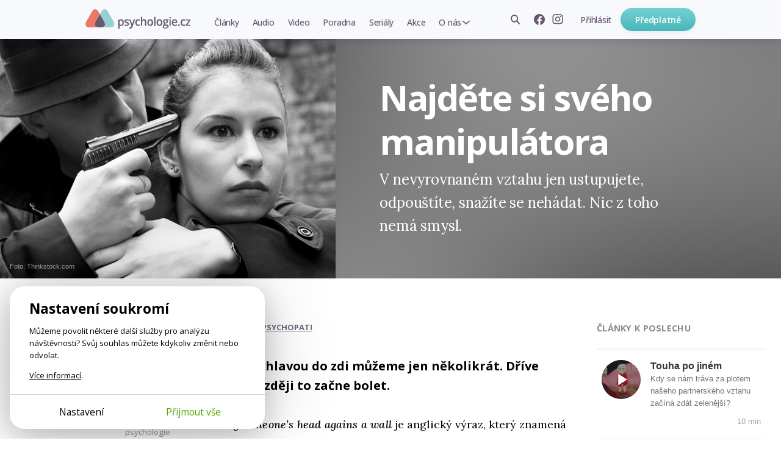

--- FILE ---
content_type: text/html; charset=utf-8
request_url: https://psychologie.cz/najdete-si-sveho-manipulatora/
body_size: 10448
content:
<!DOCTYPE html>


<html lang="cs" class="
        article-detail-unallowed psychologie">
<head>
    <meta charset="utf-8">
    <meta http-equiv="X-UA-Compatible" content="IE=edge">
    <meta name="google-site-verification" content="O62_iIBI0YnoHEmwDL-zrSy7yHzIiUqpZaxN61aUXsU"/>
    <meta name="viewport" content="width=device-width, initial-scale=1, maximum-scale=1.0, user-scalable=no">
    <meta name="author" content="Mindlab"/>
    <meta name="keywords" content="klam, láska, manipulace, vztahy
"/>
    <meta name="description" content="V nevyrovnaném vztahu jen ustupujete, odpouštíte, snažíte se nehádat. Nic z toho nemá smysl."/>
    <meta name="format-detection" content="telephone=no">
    <meta name="robots" content="index, follow, noarchive"/>
    <link rel="shortcut icon" href="/static/img/favicon.ico"/>
    <link rel="apple-touch-icon" sizes="144x144" href="/static/img/apple-touch-icon.png">

    
        <meta property="og:title" content="Najděte si svého manipulátora"/>
        <meta property="og:description" content="V nevyrovnaném vztahu jen ustupujete, odpouštíte, snažíte se nehádat. Nic z toho nemá smysl."/>
        <meta property="og:image" content="https://psychologie.cz/media/contents/najdete-si-sveho-manipulatora/najdete-si-sveho-manipulatora(Article)_W0zLa3v.jpg"/>
        <meta property="og:url" content="https://psychologie.cz/najdete-si-sveho-manipulatora/"/>
        <meta property="og:type" content="website"/>
        <meta property="og:locale" content="cs_CZ"/>
        <meta property="og:site_name" content="Psychologie.cz"/>
        
    
    <meta property="og:image:width" content="724"/>
    <meta property="og:image:height" content="483"/>

    

    <title>Najděte si svého manipulátora | Psychologie.cz</title>

    <link rel="stylesheet" href="/static/cache/css/output.c578cc3c5d2e.css" type="text/css">
    
    <link rel="preconnect" href="https://fonts.googleapis.com">
    <link rel="preconnect" href="https://fonts.gstatic.com" crossorigin>
    <link href="https://fonts.googleapis.com/css2?family=Lora:ital,wght@0,400;0,500;0,700;1,500&amp;family=Open+Sans:wght@400;500;600;650;700&amp;display=swap" rel="stylesheet">
    <script type="text/javascript" src="/static/js/gtm_tracking.js"></script>
    <script>
        window.dataLayer = window.dataLayer || [];
        window.DEBUG = false;
    </script>
    
        <script>
            function gtag() { window.dataLayer.push(arguments); }
            window.GTAG_CONSENT = {
                'analytics_storage': 'analytics',
                'ad_storage': null,
                'ad_user_data': null,
                'ad_personalization': null,
            }
            gtag('consent', 'default', Object.fromEntries(Object.entries(window.GTAG_CONSENT).map(([key]) => [key, 'granted'])));

            (function (w, d, s, l, i) {
                w[l] = w[l] || [];
                w[l].push({
                    'gtm.start': new Date().getTime(),
                    event: 'gtm.js'
                });
                var f = d.getElementsByTagName(s)[0],
                    j = d.createElement(s), dl = l != 'dataLayer' ? '&l=' + l : '';
                j.async = true;
                j.src =
                    'https://www.googletagmanager.com/gtm.js?id=' + i + dl;
                f.parentNode.insertBefore(j
                    , f);
            })(window, document, 'script', 'dataLayer', 'GTM-WC9CN5T');
        </script>
    

    

    <script>
        window.gopay_process_url = "/gopay/zpracovani/";
    </script>

    <script src="/static/bower/jquery/dist/jquery.min.js"></script>
    <!--[if lt IE 9]>
        <script src="https://oss.maxcdn.com/libs/html5shiv/3.7.0/html5shiv.js"></script>
        <script src="https://oss.maxcdn.com/libs/respond.js/1.4.2/respond.min.js"></script>
    <![endif]-->
    
</head>
<body class="">
    
        
        <noscript>
            <iframe src="https://www.googletagmanager.com/ns.html?id=GTM-WC9CN5T" height="0" width="0" style="display:none;visibility:hidden"></iframe>
        </noscript>
    
    
    <script>
        !function(f,b,e,v,n,t,s)
        {if(f.fbq)return;n=f.fbq=function(){n.callMethod?
        n.callMethod.apply(n,arguments):n.queue.push(arguments)};
        if(!f._fbq)f._fbq=n;n.push=n;n.loaded=!0;n.version='2.0';
        n.queue=[];t=b.createElement(e);t.async=!0;
        t.src=v;s=b.getElementsByTagName(e)[0];
        s.parentNode.insertBefore(t,s)}(window, document,'script',
        'https://connect.facebook.net/en_US/fbevents.js');
        fbq('init', '962219268027575');
        fbq('track', 'PageView');
    </script>
    <noscript>
        <img height="1" width="1" style="display:none" src="https://www.facebook.com/tr?id=962219268027575&ev=PageView&noscript=1"/>
    </noscript>
    

    <div class="messages js-messages">
        
    </div>

    


    <nav id="js-site-nav" class="site-nav" role="navigation">
    <div id="js-nav-mobile" class="site-nav-mobile">
        <a class="site-nav-brand" href="/">Psychologie.cz</a>
        <ul class="site-nav-mobile-links">
            <li><a class="site-nav-menu-link" href="/clanky/">Články</a></li>
            <li><a class="site-nav-menu-link" href="/audio/">Audio</a></li>
            <li><a class="site-nav-menu-link" href="/video/">Video</a></li>
        </ul>
        <a id="js-nav-toggle-burger" class="site-nav-hamburger js-nav-toggle-burger" href="#"></a>
    </div>
    <div id="js-site-nav-container" class="site-nav-container">
        <div class="site-nav-mobile-top">
            <a id="js-nav-close" class="site-nav-close js-nav-close" href="#"></a>
        </div>
        <div id="js-site-nav-menu" class="site-nav-left">
            
                <a class="site-nav-brand" href="/">Psychologie.cz</a>
            
            <form action="/vyhledat/" method="get" id="js-site-search-mobile" class="site-search site-nav-desktop-hidden">
    <input id="js-site-search-input-mobile" class="site-search-input" name="search" type="text" placeholder="Zadejte hledaný výraz" />
    
        <button id="js-site-search-toggle-mobile" type="submit" class="site-search-icon desktophidden2"><span>Vyhledávání</span></button>
    
</form>


            <ul class="site-nav-menu">
                
                    <li class="site-nav-menu-item">
                        <a class="site-nav-menu-link " href="/clanky/">Články</a>
                    </li>
                    <li class="site-nav-menu-item">
                        <a class="site-nav-menu-link " href="/audio/">Audio</a>
                    </li>
                    <li class="site-nav-menu-item">
                        <a class="site-nav-menu-link " href="/video/">Video</a>
                    </li>

                    <li class="site-nav-menu-item">
                        <a class="site-nav-menu-link " href="/poradna/">Poradna</a>
                    </li>
                    <li class="site-nav-menu-item">
                        <a class="site-nav-menu-link " href="/serialy/">Seriály</a>
                    </li>
                    <li class="site-nav-menu-item site-nav-desktop-hidden">
                        <a class="site-nav-menu-link" href="/nejlepe-hodnocene/">Nejlépe hodnocené články</a>
                    </li>
                    <li class="site-nav-menu-item">
                        <a class="site-nav-menu-link " href="/akce/"><span class="site-nav-mobile-hidden">Akce</span><span class="site-nav-desktop-hidden">Naše akce</span></a>
                    </li>
                    <li class="site-nav-menu-item site-nav-menu-with-submenu">
                        <a class="site-nav-menu-link " href="#" id="js-item-with-submenu">O nás</a>
                        <ul class="site-nav-submenu">
                            <li class="site-nav-menu-item">
                                <a class="site-nav-menu-link" href="/o-nas/">Kdo jsme</a>
                            </li>
                            
                            <li class="site-nav-menu-item">
                                <a class="site-nav-menu-link" href="/pro-autory/">Pro autory</a>
                            </li>
                            <li class="site-nav-menu-item">
                                <a class="site-nav-menu-link" href="/newsletter/">Novinky e-mailem</a>
                            </li>
                            <li class="site-nav-menu-item">
                                <a class="site-nav-menu-link" href="/kontakt/">Kontakt</a>
                            </li>
                            
                        </ul>
                    </li>
                    <li class="site-nav-menu-item site-nav-menu-item-icons">
                        <a href="https://www.facebook.com/psychologie.cz" target="_blank"><img src="/static/img/icons/facebook-gray.svg" alt="Facebook" /></a>
                        <a href="https://www.instagram.com/psychologie.cz/" target="_blank"><img src="/static/img/icons/instagram-gray.svg" alt="Instagram" /></a>
                    </li>
                    
                
            </ul>
            
        </div>

        <div class="site-nav-right">
            
                <ul class="site-nav-items site-nav-mobile-hidden">
                    <li class="site-nav-item">
                        <form action="/vyhledat/" method="get" id="js-site-search" class="site-search ">
    <input id="js-site-search-input" class="site-search-input" name="search" type="text" placeholder="Zadejte hledaný výraz" />
    
         <span id="js-site-search-toggle" class="site-search-icon"><span>Vyhledávání</span></span>
    
</form>

                    </li>
                    <li class="site-nav-item site-nav-item-icons">
                        <a class="js-fb-link" href="https://www.facebook.com/psychologie.cz" target="_blank"><img src="/static/img/icons/facebook-gray.svg" alt="Facebook" /></a>
                        <a href="https://www.instagram.com/psychologie.cz/" target="_blank"><img src="/static/img/icons/instagram-gray.svg" alt="Instagram" /></a>
                    </li>
                    
                        <li class="site-nav-item">
                            <a href="/ucet/prihlaseni-registrace/?next_url=/najdete-si-sveho-manipulatora/" class="site-nav-menu-link site-nav-signin"><span>Přihlásit</span></a>
                        </li>
                    
                </ul>
                
                    <a href="/predplatne/" class="site-nav-mobile-hidden site-nav-button btn btn-primary btn--small btn--narrow">Předplatné</a>
                

                <div class="site-nav-mobile-bottom">
                    
                        <a href="/predplatne/" class="site-nav-button btn btn-primary btn--small btn--narrow">Předplatné</a>
                        <a href="/ucet/prihlaseni-registrace/?next_url=/najdete-si-sveho-manipulatora/" class="site-nav-menu-link site-nav-signin"><span>Přihlásit se</span></a>
                    
                </div>
            
        </div>
    </div>
</nav>




    <div class="container">
        

    
        
          <div class="heading heading-special " style="background-image: url(/media/cache/b7/d0/b7d0cff3c8501cb80d778c0d619af7a0.png); background-color: #808080">
            <div class="inner clearfix">
                <div class="flex">
                    <div class="img-col">
                        
                            
                            
                                <img src="/media/cache/0f/0c/0f0cc25dec19aacd4fedcae1025f91f9.jpg"/>
                            
                        

                        

    <div class="img-src-info ">
        Foto:
        
            Thinkstock.com
        
    </div>


                        
    







                    </div>
                    <div class="txt-col">
                        
                            

                        
                        <h1>Najděte si svého manipulátora</h1>
                        <p class="perex">
                            
                                V nevyrovnaném vztahu jen ustupujete, odpouštíte, snažíte se nehádat. Nic z toho nemá smysl.
                            
                        </p>
                        
                        

                        


                    </div>
                </div>
            </div>
        </div>
        

    

        <div class="a__content">
            <article class="a__article js-newsletter-popup-trigger">
                <div class="a__article-aside">
                    
                        <div class="a-author-top">
                            
                                <div class="author-cont">
                                    
                                        
                                            

    
        <a href="/autor/radka-gottwaldova/"><img src="/media/cache/32/33/3233a4908ed9e468e914b179cd056851.jpg" class="avatar" alt="Radka Gottwaldová"/></a>
    

<h3><a href="/autor/radka-gottwaldova/">Radka Gottwaldová</a><br><span class="author-rich-profession-base-detail">Absolventka psychologie</span></h3>

                                        
                                    
                                    
                                        <p class="publish-date-detail">4. 3. 2013</p>
                                    
                                </div>
                            
                        </div>
                    

                    

                </div>

                
                    
                        
                            <div id="perex" class="a-perex">
                                
                                
                                    <div class="a-info from-serie">
                                        Ze seriálu: <a href="/serialy/psychopati/" class="">Psychopati</a>
                                    </div>
                                

                                
                            </div>
                        
                    
                    
    <div class="a-perex">
        Narazit hlavou do zdi můžeme jen několikrát. Dříve nebo později to začne bolet.
    </div>

    
        
            <div class="a-content not-allowed-article__overlay">
                <p>
<em>Bang someone’s head agains a wall</em> je anglický výraz, který znamená potýkat se s neřešitelnými problémy či překážkami nebo také zbytečně ztrácet čas. Může se to týkat čehokoli, mně to ale evokuje hlavně nevyrovnané vztahy.</p>
            </div>
        
    

    
    <div class="a-content not-allowed-article-user-engagement">
        <div class="user-engagement js-user-engagement expanded">
            <div class="user-engagement__options">
                <div class="user-engagement__options-inner">
                    
                    <a href="/predplatne/?source_article=83534" class="user-engagement-block">
                        <img src="/static/img/unlock-for-email/icon-logo-symbol.svg" alt="" width="40" height="40">
                        <h3>Odemknout celý web</h3>
                        
                        <p>od 104 Kč měsíčně</p>
                    </a>
                    
                        <a href="/ucet/prihlaseni-registrace/?next_url=/najdete-si-sveho-manipulatora/" class="user-engagement-block js-user-engagement-login-link">
                            <img src="/static/img/unlock-for-email/icon-user.svg" alt="" width="40" height="40">
                            <h3>Přihlásit se</h3>
                            <p>už mám předplatné</p>
                        </a>
                    
                    <div class="user-engagement__email-form__wrapper">
                        <div class="js-user-engagement-newsletter-trigger user-engagement-block user-engagement-block-first">
                            <img src="/static/img/icons/envelope.svg" alt="" width="40" height="40">
                            <h3>Odebírat newsletter</h3>
                            <p>zdarma hlavní myšlenky z nových článků</p>
                        </div>
                        <div class="user-engagement__email-form js-user-engagement-newsletter-form">
                            <div id="mc_embed_signup" class="newsletter-form-header">
	<form onsubmit="submitNewsletterForm(
              $(this).parent(),
              
    function() {
        document.querySelector('.js-user-engagement-newsletter-success').classList.remove('hidden');
        document.querySelector('.js-user-engagement-newsletter-trigger').classList.add('hidden');
        document.querySelector('.js-user-engagement-newsletter-form').classList.add('hidden');
        
    }
,
              null,
          ); return false"
	      data-action="/ajax/add-newsletter-contact/"
          data-track='{"newsletter_registration_unallowed_article": "success", "event": "form_submit"}'  
	      id="mc-embedded-subscribe-form"
	      name="mc-embedded-subscribe-form"
	      class="validate "
	      novalidate
	>
		<input type="hidden" name="csrfmiddlewaretoken" value="LeB2thPqcpN75KE48gA6CrXmO8drtv4KidTlzvlcSA48QXjGEeWbBWwEGeW0Kg76">
        <div class="content">
            
			
            
    
                <input type="email" value="" name="email" class="email js-input" id="mce-EMAIL" placeholder="Zadejte svůj e-mail" required>
            

		    
		    
	    	
            <button name="subscribe" id="mc-embedded-subscribe" class="btn btn-primary btn--small btn--narrow js-submit">Odeslat</button>

            <div class="newsletter-sent js-success" style="display: none">
                Odesláno, díky!
            </div>

            <div class="newsletter-sent newsletter-sent-error js-error" style="display: none"></div>
            <div class="newsletter-sent newsletter-sent-error js-general-error" style="display: none">
                Nastala chyba. Prosím obnovte stránku a zkuste znovu, nebo konaktujte naši podporu na <a href="mailto:redakce@psychologie.cz">redakce@psychologie.cz</a>.
            </div>
            
    <p class="text-muted">Zadáním e-mailu souhlasíte se zpracováním osobních údajů.</p>

	    </div>
	</form>
</div>

                        </div>
                    </div>
                    <div class="user-engagement-block js-user-engagement-newsletter-success hidden">
                        <img src="/static/img/icons/envelope.svg" alt="" width="40" height="40">
                        <h3>Odesláno, díky!</h3>
                        <p>newsletter posíláme jednou týdně</p>
                    </div>
                </div>
            </div>
            
        </div>
        <script>window.addEventListener('load', function() { initUserEngagement(); });</script>
    </div>




                    

                    
                        
                    

                
                
                    
                


            </article>
            
                <div class="a__aside">
                        

    <div class="a-audio-articles-top mobilehidden">
        <div class="inner">
            <h4 class="small-title"><a href="/audio/">Články k poslechu</a></h4>

            
                <div class="a-audio-article-top" onclick="document.location=$(this).find('a').attr('href')">
                    <div class="a-top-img">
                        <div class="audio-controls__button">
                            
                            
                                <img class="audio-controls__button__image" src="/media/cache/f1/cb/f1cbfc08cbc54c8e25cc29bdc40d849d.jpg">
                            
                            <div class="audio-controls__button__overlay"></div>
                        </div>
                    </div>

                    <div class="a-top-content">
                        <a class="a-top-headline" href="/touha-po-jinem/">Touha po jiném</a>
                        <p class="a-top-copy">Kdy se nám tráva za plotem našeho partnerského vztahu začíná zdát zelenější?</p>
                        <p class="a-top-time">10 min</p>
                    </div>
                </div>
            
                <div class="a-audio-article-top" onclick="document.location=$(this).find('a').attr('href')">
                    <div class="a-top-img">
                        <div class="audio-controls__button">
                            
                            
                                <img class="audio-controls__button__image" src="/media/cache/36/23/36234ec3d0c699e57aaa5b54efd28b36.jpg">
                            
                            <div class="audio-controls__button__overlay"></div>
                        </div>
                    </div>

                    <div class="a-top-content">
                        <a class="a-top-headline" href="/bez-vysvetleni/">Bez vysvětlení</a>
                        <p class="a-top-copy">Druhý prostě zmizí. Zdá se to jednoduché. Ghosting ale ubližuje oběma stranám.</p>
                        <p class="a-top-time">9 min</p>
                    </div>
                </div>
            
                <div class="a-audio-article-top" onclick="document.location=$(this).find('a').attr('href')">
                    <div class="a-top-img">
                        <div class="audio-controls__button">
                            
                            
                                <img class="audio-controls__button__image" src="/media/cache/f2/d5/f2d5f31888dafc1ec0633442e645337d.jpg">
                            
                            <div class="audio-controls__button__overlay"></div>
                        </div>
                    </div>

                    <div class="a-top-content">
                        <a class="a-top-headline" href="/vztahove-potreby/">Vztahové potřeby</a>
                        <p class="a-top-copy">Partnerská blízkost v našem nitru aktivuje vrstvy, k nimž jinak nemáme přístup.</p>
                        <p class="a-top-time">26 min</p>
                    </div>
                </div>
            
                <div class="a-audio-article-top" onclick="document.location=$(this).find('a').attr('href')">
                    <div class="a-top-img">
                        <div class="audio-controls__button">
                            
                            
                                <img class="audio-controls__button__image" src="/media/cache/99/2b/992b482d37386a29c4c2cf9612c9a6e7.jpg">
                            
                            <div class="audio-controls__button__overlay"></div>
                        </div>
                    </div>

                    <div class="a-top-content">
                        <a class="a-top-headline" href="/nejtezsi-rozhodnuti/">Nejtěžší rozhodnutí</a>
                        <p class="a-top-copy">Nechali jste uspat svého mazlíčka a teď máte pocit viny, že jste ho zradili.</p>
                        <p class="a-top-time">10 min</p>
                    </div>
                </div>
            
                <div class="a-audio-article-top" onclick="document.location=$(this).find('a').attr('href')">
                    <div class="a-top-img">
                        <div class="audio-controls__button">
                            
                            
                                <img class="audio-controls__button__image" src="/media/cache/dc/03/dc0312c07199b9f9d60c0f991e7aea4d.jpg">
                            
                            <div class="audio-controls__button__overlay"></div>
                        </div>
                    </div>

                    <div class="a-top-content">
                        <a class="a-top-headline" href="/ctyri-urovne-sebevedomi/">Čtyři úrovně sebevědomí</a>
                        <p class="a-top-copy">Když zapracujeme na základech, navazující vrstvy se často začnou řešit snáz.</p>
                        <p class="a-top-time">22 min</p>
                    </div>
                </div>
            
        </div>
    </div>


                    
                
                    

<div class="author-box">
    <div class="author-info-n clearfix">
        <div class="inner ">
            <div class="author-avatar-n">
                
                    
                        <a href="/autor/radka-gottwaldova/"><img src="/media/cache/32/33/3233a4908ed9e468e914b179cd056851.jpg" class="avatar" /></a>
                    
                
            </div>
            <div class="author-info-text-n">
                <h3 class="author"><a href="/autor/radka-gottwaldova/">Radka Gottwaldová</a></h3>
                <p class="about">Absolventka psychologie</p>
                
            </div>
            <div class="articles-num">
                <a href="/autor/radka-gottwaldova/">
                    <span class="count">61</span>
                    <span class="label">článků od&nbsp;autora</span>
                </a>
            </div>
        </div>
    </div>
</div>

                

                
                    
                        <p class="publish-date-detail">4. 3. 2013</p>
                    
                </div>
            


        </div>

        
        


        

        

    
    
    

    <div class="js-ajax-load" data-url="/ajax/related-articles/83534/"><div class="loading-status">Načítá se...</div>
</div>
    <div class="js-ajax-load" data-url="/ajax/index-content/"><div class="loading-status">Načítá se...</div>
</div>
    <div class="js-ajax-load" data-url="/ajax/popular-articles/"><div class="loading-status">Načítá se...</div>
</div>
    <div class="container">
    <p class="align-center">
        <a href="/nejlepe-hodnocene/" class="btn btn--primary btn--center btn--small btn--narrow ">Nejlépe hodnocené články</a>
    </p>
</div>




    </div>

    
<footer class="site-footer">
    
    <div class="site-footer__bottom">
        <div class="inner full-col">
            <div class="site-footer__columns">
                <div class="column">
                    <p class="site-footer__caption">
                        Psychologové a&nbsp;psychoterapeuti na&nbsp;webu Psychologie.cz sdílí své zkušenosti s&nbsp;lidmi, kterým se nemohou věnovat osobně. Připojte se k&nbsp;nám, podporujeme se navzájem. Díky.
                    </p>
                    <div class="site-footer__subscribe">
                        
    <a href="/predplatne/" class="btn btn--primary btn--small btn--center btn--full-width">Předplatné</a>
    <a href="/predplatne/#darek" class="user-link"><span class="inline-icon inline-icon-gift"></span>Darujte předplatné</a>


                    </div>
                    
    					<a href="/ucet/prihlaseni-registrace/?next_url=/najdete-si-sveho-manipulatora/" class="site-footer__signin"><span>Přihlásit</span></a>
                    
                </div>
                <div class="column">
                    <h1>Obsah</h1>
                    <ul>
                        <li><a href="/clanky/">Články</a></li>
                        <li><a href="/audio/">Audio</a></li>
                        <li><a href="/video/">Video</a></li>
                        <li><a href="/poradna/">Poradna</a></li>
                        <li><a href="/serialy/">Seriály</a></li>
                        <li><a href="/akce/">Naše akce</a></li>
                    </ul>
                </div>
                <div class="column">
                    <h1>O nás</h1>
                    <ul>
                        <li><a href="/o-nas/">Kdo jsme</a></li>
                        <li><a href="/pro-autory/">Pro autory</a></li>
                        
                        <li><a href="/kontakt/">Kontakt</a></li>
                    </ul>
                </div>
                <div class="column">
                    <h1>Hledat na webu</h1>
                    <form action="/vyhledat/" method="get" id="js-site-search" class="site-search ">
    <input id="js-site-search-input" class="site-search-input" name="search" type="text" placeholder="Zadejte hledaný výraz" />
    
         <span id="js-site-search-toggle" class="site-search-icon"><span>Vyhledávání</span></span>
    
</form>

                    
                    <h1>Novinky e-mailem</h1>
                    <div id="mc_embed_signup" class="site-footer__newsletter">
	<form onsubmit="submitNewsletterForm(
              $(this).parent(),
              null,
              null,
          ); return false"
	      data-action="/ajax/add-newsletter-contact/"
          data-track='{"newsletter_registration_footer": "success", "event": "form_submit"}'  
	      id="mc-embedded-subscribe-form"
	      name="mc-embedded-subscribe-form"
	      class="validate "
	      novalidate
	>
		<input type="hidden" name="csrfmiddlewaretoken" value="LeB2thPqcpN75KE48gA6CrXmO8drtv4KidTlzvlcSA48QXjGEeWbBWwEGeW0Kg76">
        <div class="content">
            
			
            
                <input type="email" value="" name="email" class="form-input js-input" id="mce-EMAIL" placeholder="Zadejte svůj e-mail" required>
            
		    
		    
	    	
            <button name="subscribe" id="mc-embedded-subscribe" class="site-footer__newsletter__submit js-submit">Odebírat</button>

            <div class="newsletter-sent js-success" style="display: none">
                Odesláno, díky!
            </div>

            <div class="newsletter-sent newsletter-sent-error js-error" style="display: none"></div>
            <div class="newsletter-sent newsletter-sent-error js-general-error" style="display: none">
                Nastala chyba. Prosím obnovte stránku a zkuste znovu, nebo konaktujte naši podporu na <a href="mailto:redakce@psychologie.cz">redakce@psychologie.cz</a>.
            </div>
            
	    </div>
	</form>
</div>

                    
                    <h1>Sledujte nás</h1>
                    <div class="site-footer__social">
                        <a class="js-fb-link" href="https://www.facebook.com/psychologie.cz" target="_blank"><img src="/static/img/icons/facebook.svg" width="28" height="28" alt="Facebook" /></a>
                        <a href="https://www.instagram.com/psychologie.cz/" target="_blank"><img src="/static/img/icons/instagram.svg" width="28" height="28" alt="Instagram" /></a>
                        
                        <a href="https://www.youtube.com/@psychologie.cz2794" target="_blank"><img src="/static/img/icons/youtube.svg" width="28" height="28" alt="YouTube" /></a>
                        <a href="https://open.spotify.com/show/4lzYG4PWzxGaFpgyf5Ke7e?si=d1b81c86d61e44be" target="_blank"><img src="/static/img/icons/spotify.svg" width="28" height="28" alt="Spotify" /></a>
                        <a href="https://podcasts.apple.com/cz/podcast/v-sob%C4%9B/id1519249797" target="_blank"><img src="/static/img/icons/apple-podcasts.svg" width="28" height="28" alt="Apple Podcasts" /></a>
                    </div>
                    <p><a href="/ukr/">Українська версія</a></p>
                </div>
            </div>
            <div class="site-footer__copy">
                <div class="column">&copy;&nbsp;Copyright&nbsp;Mindlab&nbsp;s.r.o.</div>
                <div class="column">Bez písemného svolení vydavatele je zakázáno jakékoli užití částí nebo celku díla, zejména rozmnožování a&nbsp;šíření jakýmkoli způsobem, mechanickým nebo elektronickým, v&nbsp;českém nebo jiném jazyce.</div>
                <div class="column"><a href="/obchodni-podminky/">Obchodní podmínky</a></div>
                <div class="column"><a class="js-cookiebar-show-advanced" href="#">Nastavení Cookies</a></div>
            </div>
        </div>
    </div>
</footer>

    


    

    <div class="js-cookiebar cb">
    <section class="cb-card js-cookiebar-brief">
        <div class="cb-body">
            <div class="cb-main-heading">Nastavení soukromí</div>
            <p>
                Můžeme povolit některé další služby pro analýzu návštěvnosti? Svůj souhlas můžete kdykoliv změnit nebo odvolat.
            </p>
            <p>
                <a href="/cookies/">Více informací</a>.
            </p>
        </div>
        <div class="cb-footer">
            <div>
                <a href="#" class="btn btn-sm btn-simple btn-no-arrow js-cookiebar-show-advanced">Nastavení</a>
            </div>
            <div>
                <a href="#" class="btn btn-sm btn-success btn-no-arrow js-cookiebar-accept-all">Přijmout vše</a>
            </div>
        </div>
    </section>

    <section class="cb-card js-cookiebar-advanced" style="display: none;">
        <div class="cb-body">
            <div class="cb-main-heading">Nastavení soukromí</div>
            <p>
                Zde můžete posoudit a přizpůsobit služby, které bychom rádi na tomto webu používali. Máte to pod kontrolou! Povolte nebo zakažte služby, jak uznáte za vhodné.
            </p>
            <p><a href="/cookies/">Více informací</a>.</p>

            
            <div class="cb-category-title">
                <div class="cb-category-heading">Poskytování služeb</div>
                <div class="cb-always-active">Vždy zapnuté</div>
            </div>

            <p>
                Cookies potřebné pro správné fungování webu. Neobsahují žádné osobní údaje ani jiné informace umožňující identifikovat uživatele.
            </p>

            <div class="cb-category-title">
                <div class="cb-category-heading">Analýza návštěvnosti</div>
                <div>
                    <label class="cb-toggle cb-toggle-ios">
                        <input class="cb-toggle-checkbox js-cookiebar-checkbox" name="analytics" type="checkbox">
                        
                    </label>
                </div>
            </div>

            <p>
                Shromažďování dat o anonymním používání pro zlepšení obsahu na těchto stránkách.
            </p>

            
        </div>
        <div class="cb-footer">
            <div>
                <a href="#" class="btn btn-sm btn-success btn-no-arrow js-cookiebar-accept-all">Přijmout vše</a>
            </div>
            <div>
                <a href="#" class="btn btn-sm btn-no-arrow js-cookiebar-accept-selected">Přijmout vybrané</a>
            </div>
        </div>
    </section>
</div>

<script>

    $(document).ready(function() {
        if (typeof cookiebarInit != 'undefined') {
            var cookiebar = cookiebarInit({
                'days': {'default': 30, 'accept_all': 180},
                'cookies': {
                    'sessionid': 'required',
                    'csrftoken': 'required',
                    'django_language': 'required',
                    'cookiebar_preferences': 'required',

                    
                    '_fbp': 'analytics',

                    
                    '_ga': 'analytics',
                    '_gid': 'analytics',
                    '__gpi': 'analytics',
                    '__gads': 'analytics',
                    '_ga_1D3WSWK7MY': 'analytics',

                    
                    '_hjSessionUser_3330937': 'analytics',
                    '_hjid': 'analytics',
                    '_hjFirstSeen': 'analytics',
                    '_hjUserAttributesHash': 'analytics',
                    '_hjCachedUserAttributes': 'analytics',
                    '_hjViewportId': 'analytics',
                    '_hjSession_3330937': 'analytics',
                    '_hjSessionTooLarge': 'analytics',
                    '_hjSessionRejected': 'analytics',
                    '_hjSessionResumed': 'analytics',
                    '_hjLocalStorageTest': 'analytics',
                    '_hjIncludedInPageviewSample': 'analytics',
                    '_hjIncludedInSessionSample': 'analytics',
                    '_hjAbsoluteSessionInProgress': 'analytics',
                    '_hjTLDTest': 'analytics',
                    '_hjRecordingEnabled': 'analytics',
                    '_hjRecordingLastActivity': 'analytics'
                },
                'gtag_consent': window.GTAG_CONSENT,
            });
        }
    });
</script>


    
    

    <script src="/static/cache/js/output.d4ba632a36f5.js"></script>
    <script>
    sendGTMData({'uzivatel': 'neprihlaseny'})
    var json = '{}';
    var data = JSON.parse(json);
    if (data.messages) {
        for (var i = 0; i < data.messages.length; i++) {
            sendGTMData(data.messages[i]);
        }
    }
</script>

    
    
    

    <script>
        $(function () {
            // initMenu();
            hideFlashMessage($('.js-message:not(.permament)'), 6000);

            // zobrazeni navigace nahoru a top-ribbonu
            function checkScroll() {
                var scroll = $(document).scrollTop();
                $('.to-top').toggleClass('to-top-visible', scroll > 300)
                $('#top-ribbon').toggleClass('to-top-visible', scroll > 300)
            }

            // $(window).scroll(checkScroll);
            FastClick.attach(document.body);

            
            $.ajaxSetup({
                beforeSend: function (xhr, settings) {
                    if (!(/^(GET|HEAD|OPTIONS|TRACE)$/.test(settings.type)) && !this.crossDomain) {
                        xhr.setRequestHeader("X-CSRFToken", getCookie('csrftoken'));
                    }
                }
            });

            GTMTrack();
            initDownloadBookButtons();
        });
        initAjaxLoad();
    </script>
    <script data-ad-client="pub-5171042661968109" async src="https://pagead2.googlesyndication.com/pagead/js/adsbygoogle.js"></script>
    
    



    
    <script>
        

        $(function () {
            $('.bottom-share').hover(function () {
                $(this).addClass('activated');
            });
            initLikeButtons($('.js-like'), $('html').hasClass('subscriber-with-premium-content'));
            initBookPromoHideButton();

            $('.js-book-form').append('<input type="hidden" name="csrfmiddlewaretoken" value="' + getCookie('csrftoken') + '" />');

            
       });
    </script>
 
</body>
</html>


--- FILE ---
content_type: text/html; charset=utf-8
request_url: https://psychologie.cz/ajax/related-articles/83534/
body_size: 1472
content:


    
    
    <div class="articles-read-more-cont related-articles ">
        <div class="full-col clearfix">
            
    <h4 class="small-title">Související články</h4>

            <div class="articles-read-more">
                
                    

<div class="article-list-box">
    
    
        <a href="/dobrosrdecni-vyderaci/" class="img-anchor">
            <img src="/media/cache/a0/66/a066ea3d0a19d9a354496751973a8e83.jpg" class="a-thumb">
            





            
        </a>
    

    
        <div class="a-title" style="background-image: url(/media/cache/fe/ef/feef86902599eae2e31936325a02e743.png)">
            <h3>
                <a href="/dobrosrdecni-vyderaci/">
                    
                    Dobrosrdeční vyděrači
                </a>
            </h3>
        </div>
    

    <p class="a-intro">Ten člověk je laskavost sama. Tak proč z něj máte divný pocit?</p>
    <div class="a-author">
        <p class="author">



    
        Michal Mynář
        
            <br><span class="author-rich-profession author-rich-profession-list-box">Psychoterapeut</span>
        
    



</p>
        
    </div>
</div>

                
                    

<div class="article-list-box">
    
    
        <a href="/vezmete-si-kamarada/" class="img-anchor">
            <img src="/media/cache/5c/f5/5cf5fba90f6c51c81cf90715060e3ded.jpg" class="a-thumb">
            
    
        <span class="image-label image-label--left-bottom image-label--unlocked">odemčené</span>
    






            
        </a>
    

    
        <div class="a-title" style="background-image: url(/media/cache/de/f0/def0f5633abb9afbb2d666ad1c3c7321.png)">
            <h3>
                <a href="/vezmete-si-kamarada/">
                    
                    Vezměte si kamaráda
                </a>
            </h3>
        </div>
    

    <p class="a-intro">Koncept spřízněných duší vztahům škodí, říká v rozhovoru psycholog John Buri.</p>
    <div class="a-author">
        <p class="author">



    
        Adam Paták
        
            <br><span class="author-rich-profession author-rich-profession-list-box">Psychologie.cz</span>
        
    



</p>
        
    </div>
</div>

                
                    

<div class="article-list-box">
    
    
        <a href="/vyvojove-uviznuti/" class="img-anchor">
            <img src="/media/cache/b4/10/b4105f4d8676c2aa22e8ce054409e8ba.jpg" class="a-thumb">
            





            
        </a>
    

    
        <div class="a-title" style="background-image: url(/media/cache/48/d3/48d39b75ad0065920d5f7b9bcacaa0df.png)">
            <h3>
                <a href="/vyvojove-uviznuti/">
                    
                    Vývojové uvíznutí
                </a>
            </h3>
        </div>
    

    <p class="a-intro">Člověku, který neměl příležitost dospět, se vracejí stále stejné situace.</p>
    <div class="a-author">
        <p class="author">



    
        Dana Kynclová
        
            <br><span class="author-rich-profession author-rich-profession-list-box">Psycholožka</span>
        
    



</p>
        
    </div>
</div>

                
                    

<div class="article-list-box">
    
    
        <a href="/hlad-po-lasce/" class="img-anchor">
            <img src="/media/cache/78/48/7848e6571875d5b28c26034f566e5a6f.jpg" class="a-thumb">
            





            
        </a>
    

    
        <div class="a-title" style="background-image: url(/media/cache/e5/15/e5155093b7de8efa3199a0fc32310b3a.png)">
            <h3>
                <a href="/hlad-po-lasce/">
                    
                    Hlad po lásce
                </a>
            </h3>
        </div>
    

    <p class="a-intro">Proč lidé zůstávají v nenaplněných vztazích, kde jim není dobře?</p>
    <div class="a-author">
        <p class="author">



    
        Kristina Sarisová
        
            <br><span class="author-rich-profession author-rich-profession-list-box">Psycholožka</span>
        
    



</p>
        
    </div>
</div>

                
                    

<div class="article-list-box article-list-box-orphan">
    
    
        <a href="/vztahovy-detox/" class="img-anchor">
            <img src="/media/cache/95/f1/95f17b0ca9ba768d5985f290b6cefe0a.jpg" class="a-thumb">
            





            
        </a>
    

    
        <div class="a-title" style="background-image: url(/media/cache/06/9e/069e811e3fee1b02c11d20ef05044be6.png)">
            <h3>
                <a href="/vztahovy-detox/">
                    
                    Vztahový detox
                </a>
            </h3>
        </div>
    

    <p class="a-intro">Rozchod, konec. Nebo prostě jen nezájem druhé strany. Jak to dostat z hlavy?</p>
    <div class="a-author">
        <p class="author">



    
        Aneta Langrová
        
            <br><span class="author-rich-profession author-rich-profession-list-box">Psycholožka</span>
        
    



</p>
        
    </div>
</div>

                
            </div>
            
        </div>
    </div>





--- FILE ---
content_type: text/html; charset=utf-8
request_url: https://psychologie.cz/ajax/index-content/
body_size: 3482
content:


    <div class="xl-full-col hp-main related-index-content clearfix">
        
<div class="full-col">
    <div class="hp-list-articles">
        
            <h4 class="small-title"><a href="/clanky/">Čtěte dál</a></h4>
        

        
            
<section class="hp-post clearfix">
    <div class="thumb-cont topic__container">
        
        <a href="/bez-vysvetleni/">
            
                <img src="/media/cache/4d/cc/4dcc83af088a0a37097f58f9061e4c08.jpg" />
            
            
    







        </a>
    </div>

    <div class="text-cont">
        <h3><a href="/bez-vysvetleni/">Bez vysvětlení</a></h3>

        
            <p class="intro">Druhý prostě zmizí. Zdá se to jednoduché. Ghosting ale ubližuje oběma stranám.</p>
        

        <div class="post-info">
            
            


    
    <div class="author-rich-cont">
        <a href="/autor/lucie-kosturova/">
            
            <span class="author">
                Lucie Kosturová, <span class="author-rich-profession">Studentka psychologie</span>
            </span>
        </a>

    </div>
    


        </div>
    </div>
</section>

        
            
<section class="hp-post clearfix">
    <div class="thumb-cont topic__container">
        
        <a href="/vztahove-potreby/">
            
                <img src="/media/cache/67/2e/672e67dfa7dfc70c4629ee980cbb15bd.jpg" />
            
            
    







        </a>
    </div>

    <div class="text-cont">
        <h3><a href="/vztahove-potreby/">Vztahové potřeby</a></h3>

        
            <p class="intro">Partnerská blízkost v našem nitru aktivuje vrstvy, k nimž jinak nemáme přístup.</p>
        

        <div class="post-info">
            
            


    
    <div class="author-rich-cont">
        <a href="/autor/pavel-rataj/">
            
            <span class="author">
                Pavel Rataj, <span class="author-rich-profession">Párový terapeut</span>
            </span>
        </a>

    </div>
    


        </div>
    </div>
</section>

        
            
<section class="hp-post clearfix">
    <div class="thumb-cont topic__container">
        
        <a href="/nejtezsi-rozhodnuti/">
            
                <img src="/media/cache/5c/fd/5cfded03080a17ea5249e685168cc056.jpg" />
            
            
    







        </a>
    </div>

    <div class="text-cont">
        <h3><a href="/nejtezsi-rozhodnuti/">Nejtěžší rozhodnutí</a></h3>

        
            <p class="intro">Nechali jste uspat svého mazlíčka a teď máte pocit viny, že jste ho zradili.</p>
        

        <div class="post-info">
            
            


    
    <div class="author-rich-cont">
        <a href="/autor/tereza-sladka/">
            
            <span class="author">
                Tereza Sladká, <span class="author-rich-profession">Psycholožka</span>
            </span>
        </a>

    </div>
    


        </div>
    </div>
</section>

        
            
<section class="hp-post clearfix">
    <div class="thumb-cont topic__container">
        
        <a href="/ctyri-urovne-sebevedomi/">
            
                <img src="/media/cache/e8/33/e83324a8a25f3279dad04f20330ed7b3.jpg" />
            
            
    







        </a>
    </div>

    <div class="text-cont">
        <h3><a href="/ctyri-urovne-sebevedomi/">Čtyři úrovně sebevědomí</a></h3>

        
            <p class="intro">Když zapracujeme na základech, navazující vrstvy se často začnou řešit snáz.</p>
        

        <div class="post-info">
            
            


    
    <div class="author-rich-cont">
        <a href="/autor/michal-mynar/">
            
            <span class="author">
                Michal Mynář, <span class="author-rich-profession">Psychoterapeut</span>
            </span>
        </a>

    </div>
    


        </div>
    </div>
</section>

        
            
<section class="hp-post clearfix">
    <div class="thumb-cont topic__container">
        
        <a href="/jsme-v-poradku/">
            
                <img src="/media/cache/11/23/1123b124aee9e549f88b855481f445b8.jpg" />
            
            
    







        </a>
    </div>

    <div class="text-cont">
        <h3><a href="/jsme-v-poradku/">Jsme v pořádku</a></h3>

        
            <p class="intro">Tak, jak jsme. Není s námi nic špatně. I když to tak někdy nevypadá.</p>
        

        <div class="post-info">
            
            


    
    <div class="author-rich-cont">
        <a href="/autor/iveta-vitkova/">
            
            <span class="author">
                Iveta Vitková, <span class="author-rich-profession">Psychoterapeutka</span>
            </span>
        </a>

    </div>
    


        </div>
    </div>
</section>

        
            
<section class="hp-post clearfix">
    <div class="thumb-cont topic__container">
        
        <a href="/video/prednaska/proc-dospivani-tak-boli/">
            
                <img src="/media/cache/70/62/7062270449a1247fd3991ba81156e388.jpg" />
            
            
    



    <span class="image-label image-label--left-top image-label--category-right">Video</span>



    <div class="image-label image-label--video image-label--right-bottom">1h 18m</div>




        </a>
    </div>

    <div class="text-cont">
        <h3><a href="/video/prednaska/proc-dospivani-tak-boli/">Proč dospívání tak bolí</a></h3>

        
            <p class="intro">Vztah je důležitější než výchova. Přednáška dětského psychoterapeuta Petera Pötheho.</p>
        

        <div class="post-info">
            
            


    
    <div class="author-rich-cont">
        <a href="/autor/peter-pothe/">
            
            <span class="author">
                Peter Pöthe, <span class="author-rich-profession">Psychoterapeut</span>
            </span>
        </a>

    </div>
    


        </div>
    </div>
</section>

        
            
<section class="hp-post clearfix">
    <div class="thumb-cont topic__container">
        
        <a href="/vychova-bez-nasili/">
            
                <img src="/media/cache/cb/79/cb792c71cb6068841ae386a14cf74c9d.jpg" />
            
            
    







        </a>
    </div>

    <div class="text-cont">
        <h3><a href="/vychova-bez-nasili/">Výchova bez násilí</a></h3>

        
            <p class="intro">Rosteme, když máme přístup ke svým zdrojům. V bezpečném a laskavém prostředí.</p>
        

        <div class="post-info">
            
            


    
    <div class="author-rich-cont">
        <a href="/autor/jana-sulistova/">
            
            <span class="author">
                Jana Šulistová, <span class="author-rich-profession">Publicistka</span>
            </span>
        </a>

    </div>
    


        </div>
    </div>
</section>

        
            
<section class="hp-post clearfix">
    <div class="thumb-cont topic__container">
        
        <a href="/chytre-emoce/">
            
                <img src="/media/cache/cf/1d/cf1d9db94110c8e1ae38fcdbd692ee7f.jpg" />
            
            
    







        </a>
    </div>

    <div class="text-cont">
        <h3><a href="/chytre-emoce/">Chytré emoce</a></h3>

        
            <p class="intro">Emoce jsou jako lampy podél cest. Když zhasnou, snadno se ztratíme.</p>
        

        <div class="post-info">
            
            


    
    <div class="author-rich-cont">
        <a href="/autor/lenka-sucha/">
            
            <span class="author">
                Lenka Suchá, <span class="author-rich-profession">Psychoterapeutka</span>
            </span>
        </a>

    </div>
    


        </div>
    </div>
</section>

        
    </div>
    <aside>
        <div class="inner">
            
                
                <div class="home-audio-topics">
                    <h4 class="small-title"><a href="/audio/">Audiobooky k poslechu</a></h4>
                    
                        <div class="topic">
    
    <div class="topic__container">
        <a href="/audio/audiobooky/jak-premysleji-muzi/">
            
                <picture>
                    
                    
                        <source media="(max-width: 480px)" srcset="/media/cache/d1/79/d179f22a9154fdb5d92c8fae6895f4e9.jpg">
                    

                    
                    
                        <img class="topic__image" src="/media/cache/e8/43/e84302b1c9d0190bf75a376a54826a6c.jpg">
                    
                </picture>
            

            


<span class="image-label image-label--audio image-label--right-bottom">
    44 min
</span>

        </a>
    </div>
    <div class="topic__content">
        <h3 class="topic__headline"><a href="/audio/audiobooky/jak-premysleji-muzi/">Jak přemýšlejí muži</a></h3>
        <p class="topic__intro">Kde v životě stojím, co chci a co můžu? Poslechněte si, jak o své  osobní cestě uvažují odborníci.</p>
    </div>
</div>



                    
                        <div class="topic">
    
    <div class="topic__container">
        <a href="/audio/audiobooky/vyvojove-dluhy/">
            
                <picture>
                    
                    
                        <source media="(max-width: 480px)" srcset="/media/cache/95/b0/95b00cdfe4c764c3c1e23c7c71cdf8f1.jpg">
                    

                    
                    
                        <img class="topic__image" src="/media/cache/8f/e1/8fe176f005b6fbb165b09466f782e053.jpg">
                    
                </picture>
            

            


<span class="image-label image-label--audio image-label--right-bottom">
    43 min
</span>

        </a>
    </div>
    <div class="topic__content">
        <h3 class="topic__headline"><a href="/audio/audiobooky/vyvojove-dluhy/">Vývojové dluhy</a></h3>
        <p class="topic__intro">Člověku, který neměl příležitost dospět, se vracejí stále stejné situace.</p>
    </div>
</div>



                    
                        <div class="topic">
    
    <div class="topic__container">
        <a href="/audio/audiobooky/psychosomatika-a-jeji-meze/">
            
                <picture>
                    
                    
                        <source media="(max-width: 480px)" srcset="/media/cache/24/ad/24add3766037a4fde97a49794e430693.jpg">
                    

                    
                    
                        <img class="topic__image" src="/media/cache/37/b8/37b89cbefd797354d7b029d8ae8ba6ab.jpg">
                    
                </picture>
            

            


<span class="image-label image-label--audio image-label--right-bottom">
    46 min
</span>

        </a>
    </div>
    <div class="topic__content">
        <h3 class="topic__headline"><a href="/audio/audiobooky/psychosomatika-a-jeji-meze/">Psychosomatika a její meze</a></h3>
        <p class="topic__intro">Nemoci těla souvisejí s psychikou. Jen ne tak přímočaře, jak si někdy myslíme.</p>
    </div>
</div>



                    

                    <p class="align-center">
                        <a href="/audio/" class="round-btn audio-btn">Otevřít audio sekci</a>
                    </p>
                </div>
            

            
                <div class="home-events">
                    <h4 class="small-title"><a href="/video/">Naše video</a></h4>
                    
                        
<div class="topic">
    <div class="topic__container">
        <a href="/video/prednaska/jak-se-tvori-dusevni-zdravi/">
            <picture>
                
                
                    <source media="(max-width: 480px)" srcset="/media/cache/81/12/8112617a1e06f45df3817ac2ef7fdb28.jpg">
                

                
                
                    <img class="topic__image" src="/media/cache/0a/45/0a4539b899f54106d29fa68083d36516.jpg">
                
            </picture>

            





    <div class="image-label image-label--video image-label--right-bottom">1h 57m</div>


        </a>
    </div>
    <div class="topic__content">
        <h3 class="topic__headline"><a href="/video/prednaska/jak-se-tvori-dusevni-zdravi/">A. Suchý, M. Světlák: Jak se tvoří duševní zdraví</a></h3>
        <p class="topic__intro">Převratná a podvratná přednáška klinických psychologů Adama Suchého a Miroslava Světláka.</p>
    </div>
</div>



                    
                        
<div class="topic">
    <div class="topic__container">
        <a href="/video/prednaska/jak-poznat-lasku-na-cely-zivot/">
            <picture>
                
                
                    <source media="(max-width: 480px)" srcset="/media/cache/de/28/de28a38abdb0ae82d4ed7eaf6ffeb17b.jpg">
                

                
                
                    <img class="topic__image" src="/media/cache/9f/28/9f28aae82f26edf910d32a05e232361e.jpg">
                
            </picture>

            





    <div class="image-label image-label--video image-label--right-bottom">1h 34m</div>


        </a>
    </div>
    <div class="topic__content">
        <h3 class="topic__headline"><a href="/video/prednaska/jak-poznat-lasku-na-cely-zivot/">Markéta Šetinová: Jak poznat lásku na celý život</a></h3>
        <p class="topic__intro">Co o sobě víte, pokud jde o navazování vztahů? Přednáška Markéty Šetinové.</p>
    </div>
</div>



                    
                        
<div class="topic">
    <div class="topic__container">
        <a href="/video/prednaska/zkouska-nadeje/">
            <picture>
                
                
                    <source media="(max-width: 480px)" srcset="/media/cache/2b/24/2b242eddd76b9e7f772185b6dca3f3a2.jpg">
                

                
                
                    <img class="topic__image" src="/media/cache/dd/7b/dd7b4898e427be788dee63cbe463322b.jpg">
                
            </picture>

            





    <div class="image-label image-label--video image-label--right-bottom">54 min</div>


        </a>
    </div>
    <div class="topic__content">
        <h3 class="topic__headline"><a href="/video/prednaska/zkouska-nadeje/">Aneta Langrová: Zkouška naděje</a></h3>
        <p class="topic__intro">Chtějí být rodiči, ale už vědí: tak snadné to nebude. Rozhovor s Anetou Langrovou.</p>
    </div>
</div>



                    

                    <p class="align-center">
                        <a href="/video/" class="round-btn audio-btn">Otevřít video sekci</a>
                    </p>
                </div>
            

            
            
            
            
            

            
                
                
                
                
            

            
            
        </div>
    </aside>
</div>

    </div>



--- FILE ---
content_type: text/html; charset=utf-8
request_url: https://psychologie.cz/ajax/popular-articles/
body_size: 1370
content:


    
    

    
        <div class="articles-read-more-cont">
            <div class="full-col clearfix">
                <h4 class="small-title">Čtenáři doporučují</h4>
                <div class="articles-read-more">
                    
                        

<div class="article-list-box">
    
    
        <a href="/emocni-prace-ve-vztahu/" class="img-anchor">
            <img src="/media/cache/ce/a3/cea340a6b291d98e5d2d3384a6c8158c.jpg" class="a-thumb">
            





            
        </a>
    

    
        <div class="a-title" style="background-image: url(/media/cache/e6/93/e693536c848de1f821fc09e5f0a36e01.png)">
            <h3>
                <a href="/emocni-prace-ve-vztahu/">
                    
                    Emoční práce ve vztahu
                </a>
            </h3>
        </div>
    

    <p class="a-intro">Domácí práce jsou vidět jenom neudělané. Citové soužití funguje podobně.</p>
    <div class="a-author">
        <p class="author">



    
        Eliška Mynářová
        
            <br><span class="author-rich-profession author-rich-profession-list-box">Psychoterapeutka</span>
        
    



</p>
        
    </div>
</div>

                    
                        

<div class="article-list-box">
    
    
        <a href="/ctyri-urovne-sebevedomi/" class="img-anchor">
            <img src="/media/cache/8b/7b/8b7be754fefc612085263c092e96beb6.jpg" class="a-thumb">
            





            
        </a>
    

    
        <div class="a-title" style="background-image: url(/media/cache/9b/5f/9b5fff0548286e18f5467a49f96f6a09.png)">
            <h3>
                <a href="/ctyri-urovne-sebevedomi/">
                    
                    Čtyři úrovně sebevědomí
                </a>
            </h3>
        </div>
    

    <p class="a-intro">Když zapracujeme na základech, navazující vrstvy se často začnou řešit snáz.</p>
    <div class="a-author">
        <p class="author">



    
        Michal Mynář
        
            <br><span class="author-rich-profession author-rich-profession-list-box">Psychoterapeut</span>
        
    



</p>
        
    </div>
</div>

                    
                        

<div class="article-list-box">
    
    
        <a href="/vztahove-potreby/" class="img-anchor">
            <img src="/media/cache/11/05/1105276297486a5cd68ea4f267ce3ddb.jpg" class="a-thumb">
            





            
        </a>
    

    
        <div class="a-title" style="background-image: url(/media/cache/d0/d3/d0d382d54fc037ca74df037afc53726f.png)">
            <h3>
                <a href="/vztahove-potreby/">
                    
                    Vztahové potřeby
                </a>
            </h3>
        </div>
    

    <p class="a-intro">Partnerská blízkost v našem nitru aktivuje vrstvy, k nimž jinak nemáme přístup.</p>
    <div class="a-author">
        <p class="author">



    
        Pavel Rataj
        
            <br><span class="author-rich-profession author-rich-profession-list-box">Párový terapeut</span>
        
    



</p>
        
    </div>
</div>

                    
                        

<div class="article-list-box">
    
    
        <a href="/jsme-v-poradku/" class="img-anchor">
            <img src="/media/cache/8f/68/8f689ce4891e3ad3332bfeefb22b5d63.jpg" class="a-thumb">
            





            
        </a>
    

    
        <div class="a-title" style="background-image: url(/media/cache/2c/32/2c3298670783ca8444c822345d631c61.png)">
            <h3>
                <a href="/jsme-v-poradku/">
                    
                    Jsme v pořádku
                </a>
            </h3>
        </div>
    

    <p class="a-intro">Tak, jak jsme. Není s námi nic špatně. I když to tak někdy nevypadá.</p>
    <div class="a-author">
        <p class="author">



    
        Iveta Vitková
        
            <br><span class="author-rich-profession author-rich-profession-list-box">Psychoterapeutka</span>
        
    



</p>
        
    </div>
</div>

                    
                        

<div class="article-list-box article-list-box-orphan">
    
    
        <a href="/chytre-emoce/" class="img-anchor">
            <img src="/media/cache/25/5c/255c058f7ff264bc627f303583e7023a.jpg" class="a-thumb">
            





            
        </a>
    

    
        <div class="a-title" style="background-image: url(/media/cache/af/04/af04a65991786f2a7ccb4064491beaaf.png)">
            <h3>
                <a href="/chytre-emoce/">
                    
                    Chytré emoce
                </a>
            </h3>
        </div>
    

    <p class="a-intro">Emoce jsou jako lampy podél cest. Když zhasnou, snadno se ztratíme.</p>
    <div class="a-author">
        <p class="author">



    
        Lenka Suchá
        
            <br><span class="author-rich-profession author-rich-profession-list-box">Psychoterapeutka</span>
        
    



</p>
        
    </div>
</div>

                    
                </div>
            </div>
        </div>
    



--- FILE ---
content_type: text/html; charset=utf-8
request_url: https://www.google.com/recaptcha/api2/aframe
body_size: 120
content:
<!DOCTYPE HTML><html><head><meta http-equiv="content-type" content="text/html; charset=UTF-8"></head><body><script nonce="kBjoQOUtKk4AuGDqJ4nVIg">/** Anti-fraud and anti-abuse applications only. See google.com/recaptcha */ try{var clients={'sodar':'https://pagead2.googlesyndication.com/pagead/sodar?'};window.addEventListener("message",function(a){try{if(a.source===window.parent){var b=JSON.parse(a.data);var c=clients[b['id']];if(c){var d=document.createElement('img');d.src=c+b['params']+'&rc='+(localStorage.getItem("rc::a")?sessionStorage.getItem("rc::b"):"");window.document.body.appendChild(d);sessionStorage.setItem("rc::e",parseInt(sessionStorage.getItem("rc::e")||0)+1);localStorage.setItem("rc::h",'1769742097961');}}}catch(b){}});window.parent.postMessage("_grecaptcha_ready", "*");}catch(b){}</script></body></html>

--- FILE ---
content_type: image/svg+xml
request_url: https://psychologie.cz/static/img/menu-icons/icon-hamburger-menu.svg?e52e6862b532
body_size: 1069
content:
<?xml version="1.0" encoding="utf-8"?>
<!-- Generator: Adobe Illustrator 28.0.0, SVG Export Plug-In . SVG Version: 6.00 Build 0)  -->
<svg version="1.1" id="Layer_1" xmlns="http://www.w3.org/2000/svg" xmlns:xlink="http://www.w3.org/1999/xlink" x="0px" y="0px"
	 viewBox="0 0 29 28" style="enable-background:new 0 0 29 28;" xml:space="preserve">
<style type="text/css">
	.st0{fill:none;}
	.st1{fill-rule:evenodd;clip-rule:evenodd;fill:#54465B;}
</style>
<g>
	<rect class="st0" width="29" height="28"/>
	<rect class="st0" width="29" height="28"/>
	<rect class="st0" width="29" height="28"/>
	<rect class="st0" width="29" height="28"/>
	<rect class="st0" width="29" height="28"/>
</g>
<path class="st1" d="M4.7,7c0-0.8,0.6-1.4,1.4-1.4h16.8c0.8,0,1.4,0.6,1.4,1.4s-0.6,1.4-1.4,1.4H6.1C5.3,8.4,4.7,7.8,4.7,7z"/>
<path class="st1" d="M4.7,14c0-0.8,0.6-1.4,1.4-1.4h16.8c0.8,0,1.4,0.6,1.4,1.4s-0.6,1.4-1.4,1.4H6.1C5.3,15.4,4.7,14.8,4.7,14z"/>
<path class="st1" d="M4.7,21c0-0.8,0.6-1.4,1.4-1.4h16.8c0.8,0,1.4,0.6,1.4,1.4s-0.6,1.4-1.4,1.4H6.1C5.3,22.4,4.7,21.8,4.7,21z"/>
</svg>
